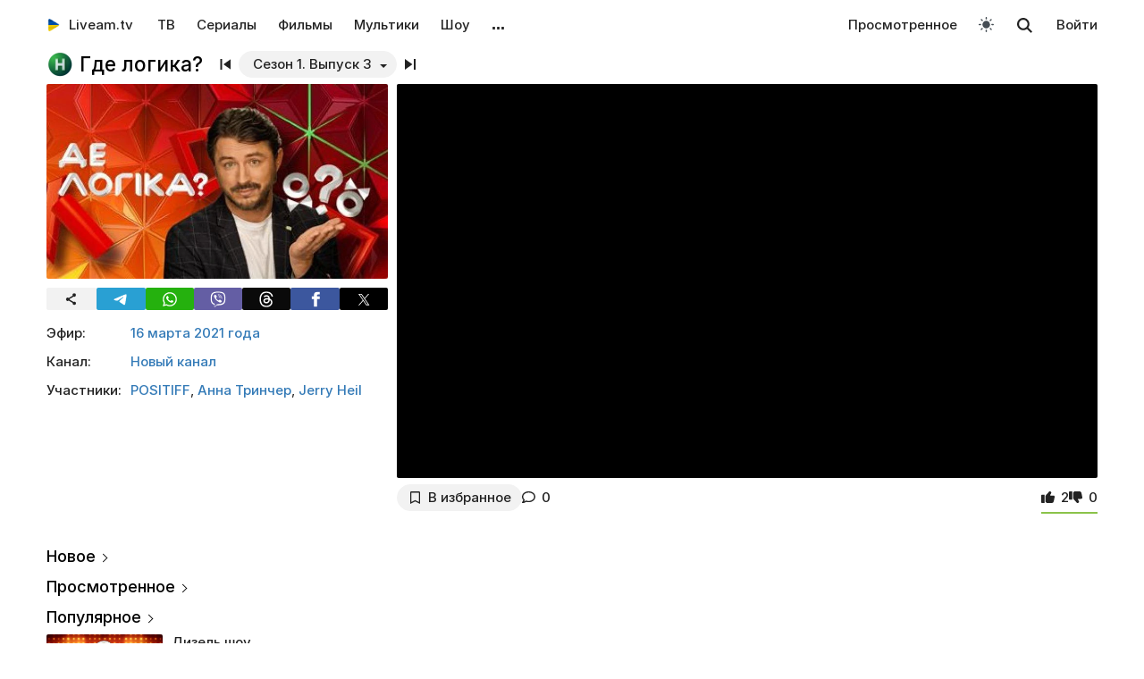

--- FILE ---
content_type: text/html; charset=UTF-8
request_url: https://liveam.tv/de-logika-16-03-2021.html
body_size: 12724
content:
<!DOCTYPE html>
<html lang="ru" data-theme="light"  prefix="og: //ogp.me/ns#">
	<head>
		<title>Где логика? – Сезон 1. Выпуск 3 – Jerry Heil, Тринчер vs Евтушенко, Завгородний от 16.03.2021 – смотреть онлайн – Новый канал | Liveam.tv</title>
		<meta name="Description" content="ᐉ Сезон 1. Выпуск 3 - Jerry Heil, Тринчер vs Евтушенко, Завгородний. Набирает обороты украинская версия популярного формата «Где логика?», выходящая в эфире украинского «Новый канал». Ведущим стал Сергей Притула, один из лучших ведущих развлекательных форматов"/>
		<meta property="og:type" content="video.tv_show" />
		<meta property="og:url" content="https://liveam.tv/de-logika-16-03-2021.html" />
		<meta property="og:image" content="https://liveam.tv//assets/images/2021/de-logika.jpeg" />
		<meta property="og:title" content='Где логика?' />
		<meta property="og:description" content="ᐉ Сезон 1. Выпуск 3 - Jerry Heil, Тринчер vs Евтушенко, Завгородний. Набирает обороты украинская версия популярного формата «Где логика?», выходящая в эфире украинского «Новый канал». Ведущим стал Сергей Притула, один из лучших ведущих развлекательных форматов"/>
		<meta property="og:pub_date" content="16 марта 2021 года"/>
		
		<base href="https://liveam.tv/">
		<meta charset="utf-8">
		<meta name="viewport" content="width=device-width, initial-scale=1.0">
		<meta property="og:site_name" content="Liveam.tv"/>
		<link rel="shortcut icon" href="/redicon.ico" type="image/x-icon" />
		<link rel="icon" href="/redicon.ico" type="image/x-icon" />
		<link rel="stylesheet" href="/bootstrap/css/lib.min.css?v=74.5" />
		<link rel="stylesheet" href="/bootstrap/css/main.css?v=74.5" />
		<link rel="preload" href="/bootstrap/fonts/Inter/iRegular.woff2" as="font" type="font/woff2" crossorigin="anonymous">
		<link rel="preload" href="/bootstrap/fonts/Inter/iMedium.woff2" as="font" type="font/woff2" crossorigin="anonymous">
		<link rel="preload" href="/img/_sprite.svg?v=2" as="image" type="image/svg+xml">
		<link rel="canonical" href="https://liveam.tv/de-logika-16-03-2021.html"/>
		
		<script async src="https://pagead2.googlesyndication.com/pagead/js/adsbygoogle.js?client=ca-pub-3191771361990512" crossorigin="anonymous"></script>
		<!-- Google Tag Manager 
		<script>
		 window.dataLayer = window.dataLayer || [];
   		Выпуск шоу	
		(function(w,d,s,l,i){w[l]=w[l]||[];w[l].push({'gtm.start':
		new Date().getTime(),event:'gtm.js'});var f=d.getElementsByTagName(s)[0],
		j=d.createElement(s),dl=l!='dataLayer'?'&l='+l:'';j.async=true;j.src=
		'https://www.googletagmanager.com/gtm.js?id='+i+dl;f.parentNode.insertBefore(j,f);
		})(window,document,'script','dataLayer','GTM-WNHLVJQS');</script>-->
		<!-- End Google Tag Manager -->
	</head>
	<body class="bodygray body2">
		<script src="/bootstrap/libs/swiper/swiper-bundle.js" crossorigin="anonymous" referrerpolicy="no-referrer"></script>
<script src="/js/lib/jquery-3.5.1.min.js" crossorigin="anonymous"></script>
		<div class="container" itemscope itemtype="https://schema.org/TVSeries">
			<div class="navbar navbar-default livbar">
	<div class="container-fluid">
		<div class="navbar-header">
			<button type="button" class="navbar-toggle collapsed" data-toggle="collapse" data-target="#bs-example-navbar-collapse-1" title="Меню">
				<span class="icon-bar"></span>
				<span class="icon-bar"></span>
				<span class="icon-bar"></span>
<svg xmlns="http://www.w3.org/2000/svg" version="1" viewBox="0 0 24 24" class="icon-close">
    <path d="M18.71 5.29a1 1 0 0 0-1.42 0L12 10.59 6.71 5.29a1 1 0 0 0-1.42 1.42L10.59 12l-5.3 5.3a1 1 0 0 0 1.42 1.42L12 13.41l5.29 5.3a1 1 0 0 0 1.42-1.42L13.41 12l5.3-5.29a1 1 0 0 0 0-1.42z" fill="currentColor"></path>
</svg>
			</button>
			<div class="logo" itemscope="" itemtype="https://schema.org/Organization">
				<a itemprop="url" href="/">
					<img src="/img/uaplaylogo.png" alt="Liveam.tv" itemprop="logo" style="width:30px; height:30px">
					<span itemprop="name">Liveam.tv</span>
				</a>
			</div>
			<a href="/search.html" class="hidden-lg hidden-md hidden-sm" style="float: right; margin: 18px 16px 0 16px;">
				<svg class="" width="18px" height="18px"><use xlink:href="/img/_sprite.svg#search"></use></svg>
			</a>
		</div>
		<div class="collapse navbar-collapse" id="bs-example-navbar-collapse-1">
			<ul class="nav navbar-nav">
				<li><a href="/tv.html">ТВ</a></li>
				<li><a href="/serials.html">Сериалы</a></li>
				<li><a href="/films.html">Фильмы</a></li>
				<li><a href="/kids.html">Мультики</a></li>
				<li><a href="/tv-show.html">Шоу</a></li>
				<!--
				<li class="hidden-xs">
					<a class="tgbtn" href="https://t.me/+FSmC-WnM7900NmJi" rel="nofollow" target="_blank" onclick="gtag('event', 'click', {'event_category': 'tg_btn'});"> 
						<svg class="play-icon play-3" height="16px" width="16px">
							<use xlink:href="/img/_sprite.svg?v=6#tg"></use>
						</svg>
						Мы в Telegram
					</a>
				</li>-->
				<li class="dropdown sub-menu">
					<a href="#" class="dropdown-toggle" data-toggle="dropdown" role="button" aria-expanded="false">…</a>
					<ul class="dropdown-menu" role="menu">
						<li><a href="/teleprogramma.html">Телепрограмма</a></li>
						<li class=""><a href="/collections.html">Подборки</a></li>
						<li class="hidden-xs"><a href="/radio.html">Радио</a></li>
						<li class="hidden-xs"><a href="/clips.html">Клипы</a></li>
						<li class="hidden-xs"><a href="/koncerty.html">Концерты</a></li>
						<li class="hidden-xs"><a href="/football-tv.html">Футбол</a></li>
						<li class="hidden-xs"><a href="/goroskopy.html">Гороскопы</a></li>
						<li class=""><a href="/news.html">Новости</a></li>
					</ul>
				</li>
			</ul>
			<ul class="nav navbar-nav navbar-right">
				<li><div class="menu_line"></div></li>
				<li class="hidden-lg hidden-md hidden-sm">
					<div class="theme-select-wrapper">
						<div>Тема:</div>
						 <div class="custom-select"> <div class="theme-fake-select cursor">светлая</div> <select class="theme-native-select"> <option value="light" selected>светлая</option> <option value="dark" >тёмная</option> </select> </div> 
					</div>
				</li>
				
				<li><div class="menu_line"></div></li>
				<li><a href="/watching.html">Просмотренное</a></li>
				
				<li class="hidden-xs"><button class="theme-toggle" id="theme-toggle" title="Toggles light & dark" aria-label="auto" aria-live="polite" data-theme="light">
	<svg class="sun-and-moon" aria-hidden="true" width="24" height="24" viewBox="0 0 24 24">
		<mask class="moon" id="moon-mask">
			<rect x="0" y="0" width="100%" height="100%" fill="white" />
			<circle cx="24" cy="10" r="6" fill="black" />
		</mask>
		<circle class="sun" cx="12" cy="12" r="6" mask="url(#moon-mask)" fill="currentColor" />
		<g class="sun-beams" stroke="currentColor">
			<line x1="12" y1="1" x2="12" y2="3" />
			<line x1="12" y1="21" x2="12" y2="23" />
			<line x1="4.22" y1="4.22" x2="5.64" y2="5.64" />
			<line x1="18.36" y1="18.36" x2="19.78" y2="19.78" />
			<line x1="1" y1="12" x2="3" y2="12" />
			<line x1="21" y1="12" x2="23" y2="12" />
			<line x1="4.22" y1="19.78" x2="5.64" y2="18.36" />
			<line x1="18.36" y1="5.64" x2="19.78" y2="4.22" />
		</g>
	</svg>
</button></li>
				<li class="hidden-xs">
					<div id="sb-search" class="sb-search">
						<form method="get" action="/search.html">
							<input class="sb-search-input" onkeyup="buttonUp();" placeholder="Поиск..." type="search" value="" name="search" id="search" autocomplete="off">
							<input class="sb-search-submit" type="submit"  value="">
							<span class="sb-icon-search">
								<svg id="searhcicon" class="" width="17px" height="17px">
									<use xlink:href="/img/_sprite.svg#search"></use>
								</svg>
							</span> 
						</form>
						
					</div>
					<div id="search-results8"></div>
				</li>
				<li><a class="btnlog" data-fancybox="" data-src="#callback-form" href="#">Войти</a></li>
			</ul>
		</div>
	</div>
</div>
<div class="clear"></div>

<script type='text/javascript'>
	$(function(){
		$("#showhidesearch").click(function(e){
			e.preventDefault();
			$(".searchform").toggle();
			$("#searhcicon").toggle();
			$("#hideicon").toggle();
			$(".search-field").focus();
			$(".search-field").toggleClass("borderform");
		});
	})  
</script>


			<meta itemprop="numberOfEpisodes" content="3"/><meta itemprop="episode" content="Jerry Heil, Тринчер vs Евтушенко, Завгородний"/><meta itemprop="numberOfSeasons" content="1"/>
			
			<div class="chan">
				<div class="topChannel "><div class="h1_block" style=""><div class="chLogo"><a href="/novy-channel.html"> <picture> <source srcset="/assets/cache/images/chnl/novy-2021-60x60-38d.png.webp" type="image/webp"> <img src="/assets/cache/images/chnl/novy-2021-60x60-38d.png" alt="Новый канал" width="30px" height="30px"/> </picture></a></div> <h1 itemprop="name"><span class="h1_name">Где логика? </span><span class="h1_prefix">. Сезон 1. Выпуск 3</span></h1></div><div class="shl"><div class="title_num top_title_num" id="title_date"><span class="datedrop eplistLoad btn_grey" idd="33981">Сезон 1. Выпуск 3</span><div class="prevnext"><a href="/gde-logika-09-03-2021-2.html" class="prevsvg"><svg height="12px" width="12px"><use xlink:href="/img/_sprite.svg#prev"></use></svg></a><a href="/de-logika-vypusk-16-03-2021.html" class="nextsvg"><svg height="12px" width="12px"><use xlink:href="/img/_sprite.svg#next"></use></svg></a><span class="listsvg hidden-mobi eplistLoad" idd="33981"><svg height="20px" width="20px"><use xlink:href="/img/_sprite.svg?v=7#f-list"></use></svg></span></div></div></div></div>
				<div class="botChannel">
					<div class="col-md-8 col-lg-8 sideBlock sideBlock_video floatRight">
						<div class="video_with_part">
							
							
							<div id="vplayer"><div class="embed"><iframe src="https://www.youtube.com/embed/MbdTdq3nM9E?modestbranding=1" frameborder="0" allow="encrypted-media" allowfullscreen></iframe></div><div class="clear"></div></div><div class="clear"></div>
						</div>
						
						<div class="clear"></div><div class="action-buttons"><div class="subcom"><div  class="btnlog subbtn sub_elem btn_grey hidden-xs" data-fancybox="" data-src="#callback-form" cid="33577" title="В избранное" alttitle="Добавлен"><svg class="heart-icon" height="14px" whith="14px"><use xlink:href="/img/_sprite.svg#f-heart"></use></svg><label>В избранное</label></div><button class="share-btn btn_grey hidden-lg hidden-md hidden-sm" id="shareButton" onclick="gtag('event', 'shared_mobile');">
  <svg width="15" height="15" viewBox="0 0 24 24"><path fill="currentColor" d="M18 16.08c-.76 0-1.44.3-1.96.77L8.91 12.7a3.2 3.2 0 0 0 0-1.42l7.05-4.11A2.99 2.99 0 1 0 14 5a3.1 3.1 0 0 0 .04.48L7 9.64a3 3 0 1 0 0 4.72l7.05 4.13c-.02.15-.05.3-.05.46a3 3 0 1 0 3-2.87z"/></svg>
  <span>Поділитися</span>
</button>
<style>
.share-btn {
  display: inline-flex;
  align-items: center;
  padding: 0 15px 0 10px;
  gap: 6px;
}
</style>
<script>
const shareButton = document.getElementById('shareButton');

const shareData = {
  title: document.querySelector('h1') ? document.querySelector('h1').textContent : document.title,
  url: location.href,
};


shareButton.addEventListener("click", async () => {
  if (navigator.share) {
    try {
      await navigator.share(shareData);
    } catch (err) {
      if (err.name !== 'AbortError') { 
      }
    }
  } 
});
</script><a href="de-logika-16-03-2021.html#page-comments" class="commentsCount"><svg class="like-icon" width="1rem" height="1rem"><use xlink:href="/img/_sprite.svg#f-comment"></use></svg><span>0</span></a></div> <span itemprop="aggregateRating" itemscope="" itemtype="https://schema.org/AggregateRating" style="display:none"> <meta itemprop="itemReviewed" content="Где логика? 1"/> <meta content="10" itemprop="bestRating"/> <meta content="0" itemprop="worstRating"/> <meta itemprop="ratingValue" content="7,9"/> <meta itemprop="ratingCount" content="2"/> </span>
<div class="likedislike" data-id="33981">
	<a href="#" class="like">
		<svg class="like-icon" width="1rem" height="1rem"><use xlink:href="/img/_sprite.svg#f-like"></use></svg><span>2</span>
	</a> 
	<a href="#" class="dislike">
		<svg class="like-icon" width="1rem" height="1rem"><use xlink:href="/img/_sprite.svg#f-dislike"></use></svg><span>0</span>
	</a>
	<div class="likedislikebar">
		<div style="width:100%;" class="likedislikebarcolor"></div>
	</div>
</div></div>
						<div class="ads_block ads_horison mob-20 hidden-big"  style="height:280px; max-height:280px; overflow:hidden; margin-top: 10px">
	<center>
		<script async src="https://pagead2.googlesyndication.com/pagead/js/adsbygoogle.js?client=ca-pub-3191771361990512"
     crossorigin="anonymous"></script>
		<!-- Mob 1 -->
		<ins class="adsbygoogle"
			 style="display:block"
			 data-ad-client="ca-pub-3191771361990512"
			 data-ad-slot="1643853805"
			 data-ad-format="rectangle"
			 ></ins>
		<script>
			 (adsbygoogle = window.adsbygoogle || []).push({});
		</script>
	</center>
</div>

					</div>
					<div class="col-md-4 col-lg-4 sideBlock floatLeft leftSideBlock">
						<div class="sideBlock sideBlock_img mob-20 hidden-xs">
	<div class="opt-cover-block vyp" itemscope itemprop="image" itemtype="http://schema.org/ImageObject" id="main-image">
		<picture>
			<source srcset="/assets/images/webp/2021/de-logika.webp" type="image/webp">
			<img itemprop="url contentUrl" src="/assets/images/2021/de-logika.jpeg"  alt="Где логика?" class="opt-img"/>
		</picture>
	</div>
	<script>
const shareUrl = encodeURIComponent(window.location.href);

function shareCopy(){
	navigator.clipboard.writeText(window.location.href);
}
	
function shareTelegram(){
	window.open(`https://t.me/share/url?url=${shareUrl}`, "_blank", "width=600,height=600");
}

function shareThreads(){
	window.open(`https://www.threads.net/intent/post?text=${shareUrl}`, "_blank", "width=600,height=600");
}

function shareFacebook(){
	window.open(`https://www.facebook.com/sharer/sharer.php?u=${shareUrl}`, "_blank", "width=600,height=600");
}

function shareX(){
	window.open(`https://x.com/intent/post?url=${shareUrl}`, "_blank", "width=600,height=600");
}

function shareWhatsApp(){
	window.open(`whatsapp://send?text=${shareUrl}`);
}

function shareViber(){
	window.open(`viber://forward?text=${shareUrl}`);
}

function trackShare(type){
	gtag('event','share',{
		event_category:'click',
		event_label:type
	});
}
</script>
<ul class="impulse__enter-list">
	<li class="share_icon btn_grey" onclick="trackShare('copy'); shareCopy()" style="height:auto">
		<svg width="15" height="15" viewBox="0 0 24 24" style="position: absolute; left: 50%; top: 50%; transform: translate(-50%, -50%);}"><path fill="currentColor" d="M18 16.08c-.76 0-1.44.3-1.96.77L8.91 12.7a3.2 3.2 0 0 0 0-1.42l7.05-4.11A2.99 2.99 0 1 0 14 5a3.1 3.1 0 0 0 .04.48L7 9.64a3 3 0 1 0 0 4.72l7.05 4.13c-.02.15-.05.3-.05.46a3 3 0 1 0 3-2.87z"></path></svg>
	</li>
	<li class="share_icon social-media-tel" onclick="trackShare('telegram'); shareTelegram()"></li>
	<li class="share_icon social-media-wtsp" onclick="trackShare('whatsapp'); shareWhatsApp()"></li>
	<li class="share_icon social-media-viber" onclick="trackShare('viber'); shareViber()"></li>
	<li class="share_icon social-media-th" onclick="trackShare('threads'); shareThreads()"></li>
	<li class="share_icon social-media-fb" onclick="trackShare('facebook'); shareFacebook()"></li>
	<li class="share_icon social-media-xcom" onclick="trackShare('x'); shareX()"></li>
</ul>

</div>
						<table class="table-film sideBlock sideBlock_info"><tr><td class="table-film-label">Эфир:</td><td class="table-film-conten  eplistLoad like-link" idd="33981">16 марта 2021 года</td></tr><tr><td class="table-film-label">Канал:</td><td class="table-film-content"><a href=/novy-channel.html>Новый канал</a></td></tr><tr><td class="table-film-label">Участники:</td><td class="table-film-content"><a href="/positiff.html">POSITIFF</a>, <a href="/anna-trincher.html">Анна Тринчер</a>, <a href="/yana-shemaeva.html">Jerry Heil</a></td></tr></table><meta itemprop="datePublished" content="2021-03-16"><div class="tv-right-block ads_block ads_r1">
	<center>
		<script async src="https://pagead2.googlesyndication.com/pagead/js/adsbygoogle.js" async></script>
		<!-- Right 1 [adaptive] -->
		<ins class="adsbygoogle"
			 style="display:block;"
			 data-ad-client="ca-pub-3191771361990512"
			 data-ad-slot="7248562978"
			 data-ad-format="horizontal"
			 data-full-width-responsive="true"></ins>
		<script>
			(adsbygoogle = window.adsbygoogle || []).push({});
		</script>
	</center>
</div>
					</div>
					<div class="col-md-8 col-lg-8 sideBlock floatRight sideBlock_content">
						<div class="ads_block ads_horison mob-20">
	<center style="min-height:280px; margin-top: 3px">
		<script async src="https://pagead2.googlesyndication.com/pagead/js/adsbygoogle.js"></script>
		<!-- Mid 2 [adaptive] -->
		<ins class="adsbygoogle"
			 style="display:block"
			 data-ad-client="ca-pub-3191771361990512"
			 data-ad-slot="1413852177"
			 data-ad-format="rectangle"
			 ></ins>
		<script>
			(adsbygoogle = window.adsbygoogle || []).push({});
		</script>
	</center>
</div>

						<article class="text_block mob-20" id="text_block">
							<div class="top">
								<h2>
									Jerry Heil, Тринчер vs Евтушенко, Завгородний
								</h2>
							</div>
							<div class="cont noselect">
								<p>Набирает обороты украинская версия популярного формата «Где логика?», выходящая в эфире украинского «Новый канал». Ведущим стал Сергей Притула, один из лучших ведущих развлекательных форматов. В третьем выпуске герои вновь поделились по гендерному признаку. Женскую половину сегодня представят певица Jerry Heil и актриса Анна Тринчер, а мужскую — популярный Youtube-блогер Дима Евтушенко и певец Алексей Завгородний.</p>
								<div class="content_add">
									
								</div>
							</div>
							<div class="clear"></div><div class="clear"></div>
							<div class="clear"></div><span class="dl_crumbBox" itemscope itemtype="https://schema.org/BreadcrumbList"><span itemprop="itemListElement" itemscope itemtype="https://schema.org/ListItem"><a itemprop="item" href="https://liveam.tv/" title="Liveam.tv"><span itemprop="name">Liveam.tv</span></a> <meta itemprop="position" content="1"></span><svg height="8px" width="8px"><use xlink:href="/img/_sprite.svg#f-double-right"></use></svg><span itemprop="itemListElement" itemscope itemtype="https://schema.org/ListItem"><a itemprop="item" href="https://liveam.tv/tv-show.html" title="Телешоу"><span itemprop="name">Телешоу</span></a> <meta itemprop="position" content="2"></span><svg height="8px" width="8px"><use xlink:href="/img/_sprite.svg#f-double-right"></use></svg><span itemprop="itemListElement" itemscope itemtype="https://schema.org/ListItem"><a href="https://liveam.tv/de-logika.html" title="Где логика?" itemprop="item"><span itemprop="name">Где логика?</span></a> <meta itemprop="position" content="3"></span></span><div class="clear"></div> 
						</article>
						<div class="content_add">
							<div class="content_add_block clear bot6 no_ads"><div class="table-film-label bot_paragraph">Также смотрите:</div><table class="popular-cell" onclick="gtag('event', 'feed_click', {'event_category': 'popular'});">
	<tr class="b">
		<td class="popular-img" >
			<a href="/jerry-heil-vilna-kasa.html">
				<div class="mid-show-img">
					<picture>
						<source srcset="/assets/cache/images/2019/jerry-heil-vilna-kasa-240x-82e.jpg.webp" type="image/webp">
						<img data-src="/assets/cache/images/2019/jerry-heil-vilna-kasa-240x-82e.jpg" src="/img/ddd.jpg" class="lazyload" loading="lazy" alt="Jerry Heil — «Вільна каса»"/>
					</picture>
					<div class="mid-back"></div>
					<i class="g-icon g-icon-play"></i>
				</div>
			</a>
		</td>
		<td class="popular-event-full">
			<a href="/jerry-heil-vilna-kasa.html" class="like-text">
				<div class="bottom-show-name">Jerry Heil — «Вільна каса»</div>
			</a>
			<a href="/jerry-heil-vilna-kasa.html" class="like-text">
				<div class="bottom-show-date">6 лет назад</div>
				<div class="bottom-show-descr">Клип</div>
			</a>
		</td>
	</tr>
</table>
<div class="clear"></div><table class="popular-cell" onclick="gtag('event', 'feed_click', {'event_category': 'popular'});">
	<tr class="b">
		<td class="popular-img" >
			<a href="/shkola.html">
				<div class="mid-show-img">
					<picture>
						<source srcset="/assets/cache/images/2023/shkola-240x-225.jpg.webp" type="image/webp">
						<img data-src="/assets/cache/images/2023/shkola-240x-225.jpg" src="/img/ddd.jpg" class="lazyload" loading="lazy" alt="Школа"/>
					</picture>
					<div class="mid-back"></div>
					<i class="g-icon g-icon-play"></i>
				</div>
			</a>
		</td>
		<td class="popular-event-full">
			<a href="/shkola.html" class="like-text">
				<div class="bottom-show-name">Школа</div>
			</a>
			<a href="/shkola.html" class="like-text">
				<div class="bottom-show-date">8 лет назад</div>
				<div class="bottom-show-descr">2018, Мелодрамы, Семейные</div>
			</a>
		</td>
	</tr>
</table>
<div class="clear"></div></div>
						</div>
						
<div class="comments" style="" id="page-comments">
<div class="commBody">
		<div id="comments">
    <div class="top">
                    <div class="comments-count-wrap"><span class="comments-count-label">Комментарии</span></div>
            </div>
    <div class="clear"></div>
    </div>
<div class="clear"></div>
		<div class="comments-form-wrap">
			

<form method="post">
    <input type="hidden" name="formid" value="comments-form">

    <div class="form-group">
        <textarea class="form-control" id="comment" placeholder="Написать комментарий…" rows="3" name="comment"></textarea>
        
    </div>
        <div class="guestfotm">
        <div class="row">
            <div class="col-md-6">
                <div class="form-group">
                    <input type="text" class="form-control" name="name" value="" placeholder="Ваше имя" maxlength="40">
                    
                </div>
            </div>
            <div class="col-md-6">
                <div class="form-group">
                    <div class="text-right">
                        <button class="btn btn-warning btn-lg" type="submit">Отправить</button>
                        <div class="bottom-show-descr" style="float:right;line-height:36px;margin-top:10px; padding-right:10px;font-family: robotoregular; display:none"><a href="#" class="btnlog" data-fancybox="" data-src="#callback-form">Войти</a> или</div>
                        <button class="btn comment-reply-cancel btn-info btn-lg bottom-show-descr" style=" padding-right:10px">Отменить</button>
                        <div class="clear"></div>
                    </div>
                </div>
            </div>
        </div>
    </div>
    
    </form>

			<div class="clear"></div>
		</div>
		<div class="clear"></div>
	</div>
</div>
						
						
					</div>
					<div class="col-md-4 col-lg-4 sideBlock floatLeft leftSideBlock">
						<aside class="sideBlock sideBlock_feed">

 <div class="tv-right-block top5popular" id="top5popular"> <div class="top"> 
<!--<img class="r_icon" src="https://cdn0.iconfinder.com/data/icons/glyphpack/61/unordered-list-128.png" alt="Trends"/> whith-icon-->
 <a href="/feed.html" class="swiper_more_title ">Новое</a> </div> <div class="top" style="padding-top: 0;"> 
<!--<img class="r_icon" src="https://cdn1.iconfinder.com/data/icons/material-core/21/history-512.png" alt="Trends"/>-->
 <a href="/watching.html" class="swiper_more_title">Просмотренное</a> </div> <div class="top" style="padding-top: 0;"> 
<!--<img class="r_icon" src="/img/fire.svg" alt="Trends"/>-->
 <a href="/popular.html" class=" swiper_more_title">Популярное</a> </div> <div class="r_inside no_ads"><table class="popular-cell" onclick="gtag('event', 'feed_click', {'event_category': 'popular'});">
	<tr class="b">
		<td class="popular-img" >
			<a href="/dyzel-shou-31-12-2025.html">
				<div class="mid-show-img">
					<picture>
						<source srcset="/assets/cache/images/2017/Dizel-240x-fce.jpg" type="image/webp">
						<img data-src="/assets/cache/images/2017/Dizel-240x-fce.jpg" src="/img/ddd.jpg" class="lazyload" loading="lazy" alt="Дизель шоу"/>
					</picture>
					<div class="mid-back"></div>
					<i class="g-icon g-icon-play"></i>
				</div>
			</a>
		</td>
		<td class="popular-event-full">
			<a href="/dizel-show.html" class="like-text">
				<div class="bottom-show-name">Дизель шоу</div>
			</a>
			<a href="/dyzel-shou-31-12-2025.html" class="like-text">
				<div class="bottom-show-date">3 недели назад</div>
				<div class="bottom-show-descr">Новогодний выпуск</div>
			</a>
		</td>
	</tr>
</table>
<div class="clear"></div><table class="popular-cell" onclick="gtag('event', 'feed_click', {'event_category': 'popular'});">
	<tr class="b">
		<td class="popular-img" >
			<a href="/maska-31-12-2021.html">
				<div class="mid-show-img">
					<picture>
						<source srcset="/assets/cache/images/2021/maska-2021-ua-240x-d23.jpg" type="image/webp">
						<img data-src="/assets/cache/images/2021/maska-2021-ua-240x-d23.jpg" src="/img/ddd.jpg" class="lazyload" loading="lazy" alt="Маска"/>
					</picture>
					<div class="mid-back"></div>
					<i class="g-icon g-icon-play"></i>
				</div>
			</a>
		</td>
		<td class="popular-event-full">
			<a href="/maska-ua.html" class="like-text">
				<div class="bottom-show-name">Маска 2</div>
			</a>
			<a href="/maska-31-12-2021.html" class="like-text">
				<div class="bottom-show-date">4 года назад</div>
				<div class="bottom-show-descr">Выпуск 11 - Новогодний выпуск</div>
			</a>
		</td>
	</tr>
</table>
<div class="clear"></div><table class="popular-cell" onclick="gtag('event', 'feed_click', {'event_category': 'popular'});">
	<tr class="b">
		<td class="popular-img" >
			<a href="/para-na-million-28-11-2022.html">
				<div class="mid-show-img">
					<picture>
						<source srcset="/assets/cache/images/2022/para-na-million-2022-240x-170.jpg" type="image/webp">
						<img data-src="/assets/cache/images/2022/para-na-million-2022-240x-170.jpg" src="/img/ddd.jpg" class="lazyload" loading="lazy" alt="Пара на миллион"/>
					</picture>
					<div class="mid-back"></div>
					<i class="g-icon g-icon-play"></i>
				</div>
			</a>
		</td>
		<td class="popular-event-full">
			<a href="/para-na-million.html" class="like-text">
				<div class="bottom-show-name">Пара на миллион</div>
			</a>
			<a href="/para-na-million-28-11-2022.html" class="like-text">
				<div class="bottom-show-date">3 года назад</div>
				<div class="bottom-show-descr">Выпуск 13 - Фінал</div>
			</a>
		</td>
	</tr>
</table>
<div class="clear"></div><table class="popular-cell" onclick="gtag('event', 'feed_click', {'event_category': 'popular'});">
	<tr class="b">
		<td class="popular-img" >
			<a href="/golos-deti-07-07-2019.html">
				<div class="mid-show-img">
					<picture>
						<source srcset="/assets/cache/images/img/golosdity-240x-636.jpg" type="image/webp">
						<img data-src="/assets/cache/images/img/golosdity-240x-636.jpg" src="/img/ddd.jpg" class="lazyload" loading="lazy" alt="Голос. Дети"/>
					</picture>
					<div class="mid-back"></div>
					<i class="g-icon g-icon-play"></i>
				</div>
			</a>
		</td>
		<td class="popular-event-full">
			<a href="/golos-deti.html" class="like-text">
				<div class="bottom-show-name">Голос. Дети 5</div>
			</a>
			<a href="/golos-deti-07-07-2019.html" class="like-text">
				<div class="bottom-show-date">6 лет назад</div>
				<div class="bottom-show-descr">Выпуск 7</div>
			</a>
		</td>
	</tr>
</table>
<div class="clear"></div><table class="popular-cell" onclick="gtag('event', 'feed_click', {'event_category': 'popular'});">
	<tr class="b">
		<td class="popular-img" >
			<a href="/misto-i-selo-26-06-2025.html">
				<div class="mid-show-img">
					<picture>
						<source srcset="/assets/cache/images/2025/misto-i-selo-novii-240x-c4b.jpg" type="image/webp">
						<img data-src="/assets/cache/images/2025/misto-i-selo-novii-240x-c4b.jpg" src="/img/ddd.jpg" class="lazyload" loading="lazy" alt="Город и село"/>
					</picture>
					<div class="mid-back"></div>
					<i class="g-icon g-icon-play"></i>
				</div>
			</a>
		</td>
		<td class="popular-event-full">
			<a href="/misto-i-selo.html" class="like-text">
				<div class="bottom-show-name">Город и село</div>
			</a>
			<a href="/misto-i-selo-26-06-2025.html" class="like-text">
				<div class="bottom-show-date">7 месяцев назад</div>
				<div class="bottom-show-descr">Выпуск 16 - Музыкальная группа родом из села против Городских блогеров</div>
			</a>
		</td>
	</tr>
</table>
<div class="clear"></div><table class="popular-cell" onclick="gtag('event', 'feed_click', {'event_category': 'popular'});">
	<tr class="b">
		<td class="popular-img" >
			<a href="/vinvonashou-02-02-2024.html">
				<div class="mid-show-img">
					<picture>
						<source srcset="/assets/cache/images/2023/vin-vona-shou-240x-33e.jpg" type="image/webp">
						<img data-src="/assets/cache/images/2023/vin-vona-shou-240x-33e.jpg" src="/img/ddd.jpg" class="lazyload" loading="lazy" alt="Він Вона Шоу"/>
					</picture>
					<div class="mid-back"></div>
					<i class="g-icon g-icon-play"></i>
				</div>
			</a>
		</td>
		<td class="popular-event-full">
			<a href="/vin-vona-show.html" class="like-text">
				<div class="bottom-show-name">Він Вона Шоу</div>
			</a>
			<a href="/vinvonashou-02-02-2024.html" class="like-text">
				<div class="bottom-show-date">1 год назад</div>
				<div class="bottom-show-descr">Карьера или семья?</div>
			</a>
		</td>
	</tr>
</table>
<div class="clear"></div><table class="popular-cell" onclick="gtag('event', 'feed_click', {'event_category': 'popular'});">
	<tr class="b">
		<td class="popular-img" >
			<a href="/revizor-vypusk-14-05-2020.html">
				<div class="mid-show-img">
					<picture>
						<source srcset="/assets/cache/images/2020/revizor-%D0%BA%D0%B0%D1%80%D0%B0%D0%BD%D1%82%D0%B8%D0%BD-240x-e3b.jpg" type="image/webp">
						<img data-src="/assets/cache/images/2020/revizor-%D0%BA%D0%B0%D1%80%D0%B0%D0%BD%D1%82%D0%B8%D0%BD-240x-e3b.jpg" src="/img/ddd.jpg" class="lazyload" loading="lazy" alt="Ревизор. Карантин"/>
					</picture>
					<div class="mid-back"></div>
					<i class="g-icon g-icon-play"></i>
				</div>
			</a>
		</td>
		<td class="popular-event-full">
			<a href="/revizor-karantin.html" class="like-text">
				<div class="bottom-show-name">Ревизор. Карантин</div>
			</a>
			<a href="/revizor-vypusk-14-05-2020.html" class="like-text">
				<div class="bottom-show-date">5 лет назад</div>
				<div class="bottom-show-descr">Выпуск 6 - Киев</div>
			</a>
		</td>
	</tr>
</table>
<div class="clear"></div><table class="popular-cell" onclick="gtag('event', 'feed_click', {'event_category': 'popular'});">
	<tr class="b">
		<td class="popular-img" >
			<a href="/ze-intervyuer.html">
				<div class="mid-show-img">
					<picture>
						<source srcset="/assets/cache/images/2019/ze-intervyuer-240x-776.jpg" type="image/webp">
						<img data-src="/assets/cache/images/2019/ze-intervyuer-240x-776.jpg" src="/img/ddd.jpg" class="lazyload" loading="lazy" alt="Зе Интервьюер"/>
					</picture>
					<div class="mid-back"></div>
					<i class="g-icon g-icon-play"></i>
				</div>
			</a>
		</td>
		<td class="popular-event-full">
			<a href="/ze-intervyuer.html" class="like-text">
				<div class="bottom-show-name">Зе Интервьюер</div>
			</a>
			<a href="/ze-intervyuer.html" class="like-text">
				<div class="bottom-show-date">3 недели назад</div>
				<div class="bottom-show-descr">Вова Шумко: «Я побив людину за сестру!» Образа на батьків та підробітки в рф. Коли я був маленький</div>
			</a>
		</td>
	</tr>
</table>
<div class="clear"></div><table class="popular-cell" onclick="gtag('event', 'feed_click', {'event_category': 'popular'});">
	<tr class="b">
		<td class="popular-img" >
			<a href="/amerikanskij-check-in.html">
				<div class="mid-show-img">
					<picture>
						<source srcset="/assets/cache/images/amerik-chekin-240x-8f8.jpg" type="image/webp">
						<img data-src="/assets/cache/images/amerik-chekin-240x-8f8.jpg" src="/img/ddd.jpg" class="lazyload" loading="lazy" alt="Американский check-in"/>
					</picture>
					<div class="mid-back"></div>
					<i class="g-icon g-icon-play"></i>
				</div>
			</a>
		</td>
		<td class="popular-event-full">
			<a href="/amerikanskij-check-in.html" class="like-text">
				<div class="bottom-show-name">Американский check-in</div>
			</a>
			<a href="/amerikanskij-check-in.html" class="like-text">
				<div class="bottom-show-date">8 лет назад</div>
				<div class="bottom-show-descr">Выпуск 20 - Нью-Йорк</div>
			</a>
		</td>
	</tr>
</table>
<div class="clear"></div><table class="popular-cell" onclick="gtag('event', 'feed_click', {'event_category': 'popular'});">
	<tr class="b">
		<td class="popular-img" >
			<a href="/utro-v-bolshom-gorode.html">
				<div class="mid-show-img">
					<picture>
						<source srcset="/assets/cache/images/2023/ranok-u-velikomu-misti-240x-e53.jpg" type="image/webp">
						<img data-src="/assets/cache/images/2023/ranok-u-velikomu-misti-240x-e53.jpg" src="/img/ddd.jpg" class="lazyload" loading="lazy" alt="Утро в Большом Городе"/>
					</picture>
					<div class="mid-back"></div>
					<i class="g-icon g-icon-play"></i>
				</div>
			</a>
		</td>
		<td class="popular-event-full">
			<a href="/utro-v-bolshom-gorode.html" class="like-text">
				<div class="bottom-show-name">Утро в Большом Городе</div>
			</a>
			<a href="/utro-v-bolshom-gorode.html" class="like-text">
				<div class="bottom-show-date">3 дня назад</div>
				<div class="bottom-show-descr"></div>
			</a>
		</td>
	</tr>
</table>
<div class="clear"></div></div> </div>
</aside>
					</div>
					<div class="left_aside col-md-8 col-lg-8 col-sm-12 rec_aside sideBlock floatRight sideBlock_recommend recommendBlock"><div  class="no_ads">
	<div class="clear"></div>
	<div class="chnl-title">
		<span>Также смотрите</span>
		<div class="swiper-show-navbox">
			<div class="swiper-button-next-102 swiper-button-black swiper-button-show-next"></div>
			<div class="swiper-button-prev-102 swiper-button-black swiper-button-show-prev swiper-button-disabled"></div>
		</div>
	</div>
	<div class="clear"></div>
	<div class="swiper_wrap mob-20">
		<div class="swiper swiper-cards swiper-cards-102">
			<div class="swiper-wrapper"><div class="swiper-card swiper-slide card" dataid="729" onclick="gtag('event', 'rec', {'event_category': 'rec1'});">
	<a href="/hto-zverhu.html">
		<div class="col-show-img opt-cover-block">
			<picture>
				<source srcset="/assets/cache/images/2025/hz-2025-350x200-c54.jpg.webp" type="image/webp">
				<img src="/assets/cache/images/2025/hz-2025-350x200-c54.jpg" class="card-image opt-img"  alt="Кто сверху?" loading="lazy"/>
			</picture>
			<div class="mid-back"></div>
		</div>
	</a>
	<div class="clear"></div>
	<div class="clear"></div>
	<div class="card-details ">
		<div class="card-name-line">
			<div class="mid-show-name">
				<a href="/hto-zverhu.html">Кто сверху?</a>
			</div>
			
		</div>
		<div class="clear"></div>
		<div class="shoto bottom-show-descr"><a href="/hto-zverhu.html"><svg class="play-icon play-3" height="10px" width="10px"><use xlink:href="/img/_sprite.svg#f-play-3"></use></svg><span>Выпуск за 25.12.2025</span></a></div>
	</div>
	
</div>
<div class="swiper-card swiper-slide card" dataid="42826" onclick="gtag('event', 'rec', {'event_category': 'rec1'});">
	<a href="/hto-znae.html">
		<div class="col-show-img opt-cover-block">
			<picture>
				<source srcset="/assets/cache/images/2024/hto-zna-350x200-cef.jpg.webp" type="image/webp">
				<img src="/assets/cache/images/2024/hto-zna-350x200-cef.jpg" class="card-image opt-img"  alt="Кто знает?" loading="lazy"/>
			</picture>
			<div class="mid-back"></div>
		</div>
	</a>
	<div class="clear"></div>
	<div class="clear"></div>
	<div class="card-details ">
		<div class="card-name-line">
			<div class="mid-show-name">
				<a href="/hto-znae.html">Кто знает?</a>
			</div>
			
		</div>
		<div class="clear"></div>
		<div class="shoto bottom-show-descr"><a href="/hto-znae.html"><svg class="play-icon play-3" height="10px" width="10px"><use xlink:href="/img/_sprite.svg#f-play-3"></use></svg><span>Выпуск за 24.12.2025</span></a></div>
	</div>
	
</div>
<div class="swiper-card swiper-slide card" dataid="5244" onclick="gtag('event', 'rec', {'event_category': 'rec1'});">
	<a href="/ya-lyublyu-ukrainu.html">
		<div class="col-show-img opt-cover-block">
			<picture>
				<source srcset="/assets/cache/images/2025/ya-lyublyu-ukrainu-350x200-50c.jpg.webp" type="image/webp">
				<img src="/assets/cache/images/2025/ya-lyublyu-ukrainu-350x200-50c.jpg" class="card-image opt-img"  alt="Я люблю Украину" loading="lazy"/>
			</picture>
			<div class="mid-back"></div>
		</div>
	</a>
	<div class="clear"></div>
	<div class="clear"></div>
	<div class="card-details ">
		<div class="card-name-line">
			<div class="mid-show-name">
				<a href="/ya-lyublyu-ukrainu.html">Я люблю Украину</a>
			</div>
			
		</div>
		<div class="clear"></div>
		<div class="shoto bottom-show-descr"> <a href="/ya-lyublyu-ukrainu-6-vypusk-8.html"><svg class="play-icon play-3" height="10px" width="10px"><use xlink:href="/img/_sprite.svg#f-play-3"></use></svg><span>Выпуск 8 за 21.12.2025</span></a></div>
	</div>
	
</div>
<div class="swiper-card swiper-slide card" dataid="42247" onclick="gtag('event', 'rec', {'event_category': 'rec1'});">
	<a href="/viktorina.html">
		<div class="col-show-img opt-cover-block">
			<picture>
				<source srcset="/assets/cache/images/2025/viktorina-vkv-350x200-38f.jpg.webp" type="image/webp">
				<img src="/assets/cache/images/2025/viktorina-vkv-350x200-38f.jpg" class="card-image opt-img"  alt="Викторина" loading="lazy"/>
			</picture>
			<div class="mid-back"></div>
		</div>
	</a>
	<div class="clear"></div>
	<div class="clear"></div>
	<div class="card-details ">
		<div class="card-name-line">
			<div class="mid-show-name">
				<a href="/viktorina.html">Викторина</a>
			</div>
			
		</div>
		<div class="clear"></div>
		<div class="shoto bottom-show-descr"> <a href="/viktoryna-10-01-2026.html"><svg class="play-icon play-3" height="10px" width="10px"><use xlink:href="/img/_sprite.svg#f-play-3"></use></svg><span>Шумко, Кондратенко, Машлятина за 10.01.2026</span></a></div>
	</div>
	
</div>
<div class="swiper-card swiper-slide card" dataid="26213" onclick="gtag('event', 'rec', {'event_category': 'rec1'});">
	<a href="/deti-protiv-zvezd.html">
		<div class="col-show-img opt-cover-block">
			<picture>
				<source srcset="/assets/cache/images/2019/deti-protiv-zvezd-novi-350x200-ce8.jpg.webp" type="image/webp">
				<img src="/assets/cache/images/2019/deti-protiv-zvezd-novi-350x200-ce8.jpg" class="card-image opt-img"  alt="Дети против звезд" loading="lazy"/>
			</picture>
			<div class="mid-back"></div>
		</div>
	</a>
	<div class="clear"></div>
	<div class="clear"></div>
	<div class="card-details ">
		<div class="card-name-line">
			<div class="mid-show-name">
				<a href="/deti-protiv-zvezd.html">Дети против звезд</a>
			</div>
			
		</div>
		<div class="clear"></div>
		<div class="shoto bottom-show-descr"> <a href="/deti-protiv-zvezd-29-12-2021.html"><svg class="play-icon play-3" height="10px" width="10px"><use xlink:href="/img/_sprite.svg#f-play-3"></use></svg><span>Выпуск 14 - Хныченкова, Михиенко, Лопес за 29.12.2021</span></a></div>
	</div>
	
</div>
<div class="swiper-card swiper-slide card" dataid="41685" onclick="gtag('event', 'rec', {'event_category': 'rec1'});">
	<a href="/epitannya.html">
		<div class="col-show-img opt-cover-block">
			<picture>
				<source srcset="/assets/cache/images/2023/epitannya-350x200-b0b.jpg.webp" type="image/webp">
				<img src="/assets/cache/images/2023/epitannya-350x200-b0b.jpg" class="card-image opt-img"  alt="єПитання" loading="lazy"/>
			</picture>
			<div class="mid-back"></div>
		</div>
	</a>
	<div class="clear"></div>
	<div class="clear"></div>
	<div class="card-details ">
		<div class="card-name-line">
			<div class="mid-show-name">
				<a href="/epitannya.html">єПитання</a>
			</div>
			
		</div>
		<div class="clear"></div>
		<div class="shoto bottom-show-descr"> <a href="/iepytannia-01-07-2025-2.html"><svg class="play-icon play-3" height="10px" width="10px"><use xlink:href="/img/_sprite.svg#f-play-3"></use></svg><span>Выпуск 16 - Поле vs МастерШеф за 01.07.2025</span></a></div>
	</div>
	
</div>
<div class="swiper-card swiper-slide card" dataid="727" onclick="gtag('event', 'rec', {'event_category': 'rec1'});">
	<a href="/superintuiciya.html">
		<div class="col-show-img opt-cover-block">
			<picture>
				<source srcset="/assets/cache/images/superintuicia_700-400-350x200-28f.jpg.webp" type="image/webp">
				<img src="/assets/cache/images/superintuicia_700-400-350x200-28f.jpg" class="card-image opt-img"  alt="СуперИнтуиция" loading="lazy"/>
			</picture>
			<div class="mid-back"></div>
		</div>
	</a>
	<div class="clear"></div>
	<div class="clear"></div>
	<div class="card-details ">
		<div class="card-name-line">
			<div class="mid-show-name">
				<a href="/superintuiciya.html">СуперИнтуиция</a>
			</div>
			
		</div>
		<div class="clear"></div>
		<div class="shoto bottom-show-descr"> <a href="/superintuiciya-13-05-2020.html"><svg class="play-icon play-3" height="10px" width="10px"><use xlink:href="/img/_sprite.svg#f-play-3"></use></svg><span>Выпуск 12 - TAYANNA vs Дмитрий Каднай за 13.05.2020</span></a></div>
	</div>
	
</div>
<div class="swiper-card swiper-slide card" dataid="28305" onclick="gtag('event', 'rec', {'event_category': 'rec1'});">
	<a href="/hto-ty.html">
		<div class="col-show-img opt-cover-block">
			<picture>
				<source srcset="/assets/cache/images/2023/hto-ti-350x200-dde.jpg.webp" type="image/webp">
				<img src="/assets/cache/images/2023/hto-ti-350x200-dde.jpg" class="card-image opt-img"  alt="Кто ты?" loading="lazy"/>
			</picture>
			<div class="mid-back"></div>
		</div>
	</a>
	<div class="clear"></div>
	<div class="clear"></div>
	<div class="card-details ">
		<div class="card-name-line">
			<div class="mid-show-name">
				<a href="/hto-ty.html">Кто ты?</a>
			</div>
			
		</div>
		<div class="clear"></div>
		<div class="shoto bottom-show-descr"><a href="/hto-ty.html"><svg class="play-icon play-3" height="10px" width="10px"><use xlink:href="/img/_sprite.svg#f-play-3"></use></svg><span>Сергей Середа за 07.08.2024</span></a></div>
	</div>
	
</div>
<div class="swiper-card swiper-slide card" dataid="32086" onclick="gtag('event', 'rec', {'event_category': 'rec1'});">
	<a href="/durnev-smotrit-storis.html">
		<div class="col-show-img opt-cover-block">
			<picture>
				<source srcset="/assets/cache/images/2025/dss-350x200-40c.jpg.webp" type="image/webp">
				<img src="/assets/cache/images/2025/dss-350x200-40c.jpg" class="card-image opt-img"  alt="Дурнев смотрит сторис" loading="lazy"/>
			</picture>
			<div class="mid-back"></div>
		</div>
	</a>
	<div class="clear"></div>
	<div class="clear"></div>
	<div class="card-details ">
		<div class="card-name-line">
			<div class="mid-show-name">
				<a href="/durnev-smotrit-storis.html">Дурнев смотрит сторис</a>
			</div>
			
		</div>
		<div class="clear"></div>
		<div class="shoto bottom-show-descr"><a href="/durnev-smotrit-storis.html"><svg class="play-icon play-3" height="10px" width="10px"><use xlink:href="/img/_sprite.svg#f-play-3"></use></svg><span>Выпуск 71 за 05.01.2026</span></a></div>
	</div>
	
</div>
<div class="swiper-card swiper-slide card" dataid="30726" onclick="gtag('event', 'rec', {'event_category': 'rec1'});">
	<a href="/daj-v-borg.html">
		<div class="col-show-img opt-cover-block">
			<picture>
				<source srcset="/assets/cache/images/2023/dai-v-borg-350x200-d8d.jpg.webp" type="image/webp">
				<img src="/assets/cache/images/2023/dai-v-borg-350x200-d8d.jpg" class="card-image opt-img"  alt="Дай в долг" loading="lazy"/>
			</picture>
			<div class="mid-back"></div>
		</div>
	</a>
	<div class="clear"></div>
	<div class="clear"></div>
	<div class="card-details ">
		<div class="card-name-line">
			<div class="mid-show-name">
				<a href="/daj-v-borg.html">Дай в долг</a>
			</div>
			
		</div>
		<div class="clear"></div>
		<div class="shoto bottom-show-descr"><a href="/daj-v-borg.html"><svg class="play-icon play-3" height="10px" width="10px"><use xlink:href="/img/_sprite.svg#f-play-3"></use></svg><span>Никитина Х Криль за 23.10.2024</span></a></div>
	</div>
	
</div>
<div class="swiper-card swiper-slide card" dataid="23434" onclick="gtag('event', 'rec', {'event_category': 'rec1'});">
	<a href="/misiia-vporatysia.html">
		<div class="col-show-img opt-cover-block">
			<picture>
				<source srcset="/assets/cache/images/2025/misiya-vporatisya-350x200-a5c.jpg.webp" type="image/webp">
				<img src="/assets/cache/images/2025/misiya-vporatisya-350x200-a5c.jpg" class="card-image opt-img"  alt="Миссия справиться" loading="lazy"/>
			</picture>
			<div class="mid-back"></div>
		</div>
	</a>
	<div class="clear"></div>
	<div class="clear"></div>
	<div class="card-details ">
		<div class="card-name-line">
			<div class="mid-show-name">
				<a href="/misiia-vporatysia.html">Миссия справиться</a>
			</div>
			
		</div>
		<div class="clear"></div>
		<div class="shoto bottom-show-descr"><a href="/misiia-vporatysia.html"><svg class="play-icon play-3" height="10px" width="10px"><use xlink:href="/img/_sprite.svg#f-play-3"></use></svg><span>Выпуск за 24.01.2026</span></a></div>
	</div>
	
</div>
<div class="swiper-card swiper-slide card" dataid="20425" onclick="gtag('event', 'rec', {'event_category': 'rec1'});">
	<a href="/vidval-nig.html">
		<div class="col-show-img opt-cover-block">
			<picture>
				<source srcset="/assets/cache/images/2024/vidval-nig-350x200-df5.jpg.webp" type="image/webp">
				<img src="/assets/cache/images/2024/vidval-nig-350x200-df5.jpg" class="card-image opt-img"  alt="Відвал ніг" loading="lazy"/>
			</picture>
			<div class="mid-back"></div>
		</div>
	</a>
	<div class="clear"></div>
	<div class="clear"></div>
	<div class="card-details ">
		<div class="card-name-line">
			<div class="mid-show-name">
				<a href="/vidval-nig.html">Відвал ніг</a>
			</div>
			
		</div>
		<div class="clear"></div>
		<div class="shoto bottom-show-descr"><a href="/vidval-nig.html"><svg class="play-icon play-3" height="10px" width="10px"><use xlink:href="/img/_sprite.svg#f-play-3"></use></svg><span>Выпуск за 12.12.2025</span></a></div>
	</div>
	
</div>
</div>
		</div>
	</div>
</div>
<script>
	num = $('.swiper-cards-102 .swiper-slide').index($('.current').closest('.swiper-slide'));
	//num = $('.swiper-cards-102 .swiper-slide').index($('.current')); 
	
	

	dataCurrent = $('[data-currentseason]').data('currentseason');
	if (typeof dataCurrent !== 'undefined' && !isNaN(dataCurrent)) {
		num = dataCurrent;
		num--;
	}
	
	if (num === -1) num = 0; 
	console.log(num);

	var swiper = new Swiper(".swiper-cards-102", {
		initialSlide: num,
		spaceBetween:10,
		freeMode: true,
		lazyPreloadPrevNext:2,
		navigation: {
			nextEl: '.swiper-button-next-102',
			prevEl: '.swiper-button-prev-102',
		},
		breakpoints: {
			0: {
				slidesPerGroup:2,
				spaceBetween:5,
				slidesPerView: 2,
				lazyPreloadPrevNext:10,
				grid: {
					fill: 'row',
					rows: 2,
				},
			},
			767: {
				slidesPerGroup:3,
				slidesPerView: 3,
				lazyPreloadPrevNext:2,
				grid: {
					fill: 'row',
					rows: 2,
				},
			},
		},
	});
</script><div  class="no_ads">
	<div class="clear"></div>
	<div class="chnl-title">
		<span><a href="/teleshou-novogo-kanala.html" class="swiper_more_title">Телешоу Нового канала</a></span>
		<div class="swiper-show-navbox">
			<div class="swiper-button-next-101 swiper-button-black swiper-button-show-next"></div>
			<div class="swiper-button-prev-101 swiper-button-black swiper-button-show-prev swiper-button-disabled"></div>
		</div>
	</div>
	<div class="clear"></div>
	<div class="swiper_wrap mob-20">
		<div class="swiper swiper-cards swiper-cards-101">
			<div class="swiper-wrapper"><div class="swiper-card swiper-slide card" dataid="13171" onclick="gtag('event', 'rec', {'event_category': 'rec2'});">
	<a href="/lyubov-na-vyzhivanie.html">
		<div class="col-show-img opt-cover-block">
			<picture>
				<source srcset="/assets/cache/images/2025/kohsnny-6-350x200-d80.jpg.webp" type="image/webp">
				<img src="/assets/cache/images/2025/kohsnny-6-350x200-d80.jpg" class="card-image opt-img"  alt="Любовь на выживание" loading="lazy"/>
			</picture>
			<div class="mid-back"></div>
		</div>
	</a>
	<div class="clear"></div>
	<div class="clear"></div>
	<div class="card-details ">
		<div class="card-name-line">
			<div class="mid-show-name">
				<a href="/lyubov-na-vyzhivanie.html">Любовь на выживание</a>
			</div>
			
		</div>
		<div class="clear"></div>
		<div class="shoto bottom-show-descr"><a href="/lyubov-na-vyzhivanie.html"><svg class="play-icon play-3" height="10px" width="10px"><use xlink:href="/img/_sprite.svg#f-play-3"></use></svg><span>Выпуск за 15.01.2026</span></a></div>
	</div>
	
</div>
<div class="swiper-card swiper-slide card" dataid="636" onclick="gtag('event', 'rec', {'event_category': 'rec2'});">
	<a href="/supermodel-po-ukrainski.html">
		<div class="col-show-img opt-cover-block">
			<picture>
				<source srcset="/assets/cache/images/supermodel2_700-400-350x200-acf.jpg.webp" type="image/webp">
				<img src="/assets/cache/images/supermodel2_700-400-350x200-acf.jpg" class="card-image opt-img"  alt="Супермодель по-украински" loading="lazy"/>
			</picture>
			<div class="mid-back"></div>
		</div>
	</a>
	<div class="clear"></div>
	<div class="clear"></div>
	<div class="card-details ">
		<div class="card-name-line">
			<div class="mid-show-name">
				<a href="/supermodel-po-ukrainski.html">Супермодель по-украински</a>
			</div>
			
		</div>
		<div class="clear"></div>
		<div class="shoto bottom-show-descr"> <a href="/supermodel-po-ukrainski-02-12-2016.html"><svg class="play-icon play-3" height="10px" width="10px"><use xlink:href="/img/_sprite.svg#f-play-3"></use></svg><span>Выпуск 15 - Финал за 02.12.2016</span></a></div>
	</div>
	
</div>
<div class="swiper-card swiper-slide card" dataid="40875" onclick="gtag('event', 'rec', {'event_category': 'rec2'});">
	<a href="/para-na-million.html">
		<div class="col-show-img opt-cover-block">
			<picture>
				<source srcset="/assets/cache/images/2022/para-na-million-2022-350x200-ff6.jpg.webp" type="image/webp">
				<img src="/assets/cache/images/2022/para-na-million-2022-350x200-ff6.jpg" class="card-image opt-img"  alt="Пара на миллион" loading="lazy"/>
			</picture>
			<div class="mid-back"></div>
		</div>
	</a>
	<div class="clear"></div>
	<div class="clear"></div>
	<div class="card-details ">
		<div class="card-name-line">
			<div class="mid-show-name">
				<a href="/para-na-million.html">Пара на миллион</a>
			</div>
			
		</div>
		<div class="clear"></div>
		<div class="shoto bottom-show-descr"> <a href="/para-na-million-28-11-2022.html"><svg class="play-icon play-3" height="10px" width="10px"><use xlink:href="/img/_sprite.svg#f-play-3"></use></svg><span>Выпуск 13 - Фінал за 28.11.2022</span></a></div>
	</div>
	
</div>
<div class="swiper-card swiper-slide card" dataid="552" onclick="gtag('event', 'rec', {'event_category': 'rec2'});">
	<a href="/orel-i-reshka.html">
		<div class="col-show-img opt-cover-block">
			<picture>
				<source srcset="/assets/cache/images/2020/orel-i-reshka-350x200-262.jpg.webp" type="image/webp">
				<img src="/assets/cache/images/2020/orel-i-reshka-350x200-262.jpg" class="card-image opt-img"  alt="Орел и решка" loading="lazy"/>
			</picture>
			<div class="mid-back"></div>
		</div>
	</a>
	<div class="clear"></div>
	<div class="clear"></div>
	<div class="card-details ">
		<div class="card-name-line">
			<div class="mid-show-name">
				<a href="/orel-i-reshka.html">Орел и решка</a>
			</div>
			
		</div>
		<div class="clear"></div>
		<div class="shoto bottom-show-descr"> <a href="/orel-i-reshka-06-05-2025.html"><svg class="play-icon play-3" height="10px" width="10px"><use xlink:href="/img/_sprite.svg#f-play-3"></use></svg><span>Выпуск 11 - Тунис за 06.05.2025</span></a></div>
	</div>
	
</div>
<div class="swiper-card swiper-slide card" dataid="732" onclick="gtag('event', 'rec', {'event_category': 'rec2'});">
	<a href="/polovinki.html">
		<div class="col-show-img opt-cover-block">
			<picture>
				<source srcset="/assets/cache/images/2017/polovinki3_700-400-350x200-f5c.jpg.webp" type="image/webp">
				<img src="/assets/cache/images/2017/polovinki3_700-400-350x200-f5c.jpg" class="card-image opt-img"  alt="Половинки" loading="lazy"/>
			</picture>
			<div class="mid-back"></div>
		</div>
	</a>
	<div class="clear"></div>
	<div class="clear"></div>
	<div class="card-details ">
		<div class="card-name-line">
			<div class="mid-show-name">
				<a href="/polovinki.html">Половинки</a>
			</div>
			
		</div>
		<div class="clear"></div>
		<div class="shoto bottom-show-descr"> <a href="/polovinki-24-10-2017.html"><svg class="play-icon play-3" height="10px" width="10px"><use xlink:href="/img/_sprite.svg#f-play-3"></use></svg><span>Выпуск 9 за 24.10.2017</span></a></div>
	</div>
	
</div>
<div class="swiper-card swiper-slide card" dataid="398" onclick="gtag('event', 'rec', {'event_category': 'rec2'});">
	<a href="/tajnyj-agent.html">
		<div class="col-show-img opt-cover-block">
			<picture>
				<source srcset="/assets/cache/images/2017/tainii-agent-350x200-9cb.jpg.webp" type="image/webp">
				<img src="/assets/cache/images/2017/tainii-agent-350x200-9cb.jpg" class="card-image opt-img"  alt="Тайный агент" loading="lazy"/>
			</picture>
			<div class="mid-back"></div>
		</div>
	</a>
	<div class="clear"></div>
	<div class="clear"></div>
	<div class="card-details ">
		<div class="card-name-line">
			<div class="mid-show-name">
				<a href="/tajnyj-agent.html">Тайный агент</a>
			</div>
			
		</div>
		<div class="clear"></div>
		<div class="shoto bottom-show-descr"> <a href="/tajnyj-agent-26-07-2020.html"><svg class="play-icon play-3" height="10px" width="10px"><use xlink:href="/img/_sprite.svg#f-play-3"></use></svg><span>Выпуск 15 - Аэропорты и вокзалы за 26.07.2020</span></a></div>
	</div>
	
</div>
<div class="swiper-card swiper-slide card" dataid="8258" onclick="gtag('event', 'rec', {'event_category': 'rec2'});">
	<a href="/mamo-vash-vykhid.html">
		<div class="col-show-img opt-cover-block">
			<picture>
				<source srcset="/assets/cache/images/2025/mama-vash-vihid-350x200-613.jpg.webp" type="image/webp">
				<img src="/assets/cache/images/2025/mama-vash-vihid-350x200-613.jpg" class="card-image opt-img"  alt="Мама, ваш выход!" loading="lazy"/>
			</picture>
			<div class="mid-back"></div>
		</div>
	</a>
	<div class="clear"></div>
	<div class="clear"></div>
	<div class="card-details ">
		<div class="card-name-line">
			<div class="mid-show-name">
				<a href="/mamo-vash-vykhid.html">Мама, ваш выход!</a>
			</div>
			
		</div>
		<div class="clear"></div>
		<div class="shoto bottom-show-descr"> <a href="/mama-vash-vykhid-07-05-2025.html"><svg class="play-icon play-3" height="10px" width="10px"><use xlink:href="/img/_sprite.svg#f-play-3"></use></svg><span>Выпуск 20 - Невестка Оля – многодетная мамочка в дзене? за 07.05.2025</span></a></div>
	</div>
	
</div>
<div class="swiper-card swiper-slide card" dataid="23484" onclick="gtag('event', 'rec', {'event_category': 'rec2'});">
	<a href="/improve-live-show.html">
		<div class="col-show-img opt-cover-block">
			<picture>
				<source srcset="/assets/cache/images/2019/improv-350x200-2e6.jpg.webp" type="image/webp">
				<img src="/assets/cache/images/2019/improv-350x200-2e6.jpg" class="card-image opt-img"  alt="Improv Live Show" loading="lazy"/>
			</picture>
			<div class="mid-back"></div>
		</div>
	</a>
	<div class="clear"></div>
	<div class="clear"></div>
	<div class="card-details ">
		<div class="card-name-line">
			<div class="mid-show-name">
				<a href="/improve-live-show.html">Improv Live Show</a>
			</div>
			
		</div>
		<div class="clear"></div>
		<div class="shoto bottom-show-descr"> <a href="/improv-live-show-06-12-2023.html"><svg class="play-icon play-3" height="10px" width="10px"><use xlink:href="/img/_sprite.svg#f-play-3"></use></svg><span>Выпуск 9 - Бампер и Сус за 06.12.2023</span></a></div>
	</div>
	
</div>
<div class="swiper-card swiper-slide card" dataid="12928" onclick="gtag('event', 'rec', {'event_category': 'rec2'});">
	<a href="/pole.html">
		<div class="col-show-img opt-cover-block">
			<picture>
				<source srcset="/assets/cache/images/2024/pole-nk-350x200-880.jpg.webp" type="image/webp">
				<img src="/assets/cache/images/2024/pole-nk-350x200-880.jpg" class="card-image opt-img"  alt="Поле" loading="lazy"/>
			</picture>
			<div class="mid-back"></div>
		</div>
	</a>
	<div class="clear"></div>
	<div class="clear"></div>
	<div class="card-details ">
		<div class="card-name-line">
			<div class="mid-show-name">
				<a href="/pole.html">Поле</a>
			</div>
			
		</div>
		<div class="clear"></div>
		<div class="shoto bottom-show-descr"> <a href="/pole-3-vypusk-15.html"><svg class="play-icon play-3" height="10px" width="10px"><use xlink:href="/img/_sprite.svg#f-play-3"></use></svg><span>Выпуск 15 - Финал третьей игры за 26.11.2025</span></a></div>
	</div>
	
</div>
<div class="swiper-card swiper-slide card" dataid="716" onclick="gtag('event', 'rec', {'event_category': 'rec2'});">
	<a href="/revizor.html">
		<div class="col-show-img opt-cover-block">
			<picture>
				<source srcset="/assets/cache/images/2019/revizor-10-350x200-f68.jpg.webp" type="image/webp">
				<img src="/assets/cache/images/2019/revizor-10-350x200-f68.jpg" class="card-image opt-img"  alt="Ревизор" loading="lazy"/>
			</picture>
			<div class="mid-back"></div>
		</div>
	</a>
	<div class="clear"></div>
	<div class="clear"></div>
	<div class="card-details ">
		<div class="card-name-line">
			<div class="mid-show-name">
				<a href="/revizor.html">Ревизор</a>
			</div>
			
		</div>
		<div class="clear"></div>
		<div class="shoto bottom-show-descr"> <a href="/revizor-17-08-2020.html"><svg class="play-icon play-3" height="10px" width="10px"><use xlink:href="/img/_sprite.svg#f-play-3"></use></svg><span>Выпуск 5 - Харьков, Кривой Рог, Днепр, Запорожье за 17.08.2020</span></a></div>
	</div>
	
</div>
<div class="swiper-card swiper-slide card" dataid="13322" onclick="gtag('event', 'rec', {'event_category': 'rec2'});">
	<a href="/kto-protiv-blondinok.html">
		<div class="col-show-img opt-cover-block">
			<picture>
				<source srcset="/assets/cache/images/2018/kto-protiv-blondinok-350x200-334.jpg.webp" type="image/webp">
				<img src="/assets/cache/images/2018/kto-protiv-blondinok-350x200-334.jpg" class="card-image opt-img"  alt="Кто против блондинок?" loading="lazy"/>
			</picture>
			<div class="mid-back"></div>
		</div>
	</a>
	<div class="clear"></div>
	<div class="clear"></div>
	<div class="card-details ">
		<div class="card-name-line">
			<div class="mid-show-name">
				<a href="/kto-protiv-blondinok.html">Кто против блондинок?</a>
			</div>
			
		</div>
		<div class="clear"></div>
		<div class="shoto bottom-show-descr"><a href="/kto-protiv-blondinok.html"><svg class="play-icon play-3" height="10px" width="10px"><use xlink:href="/img/_sprite.svg#f-play-3"></use></svg><span>Выпуск за 02.06.2020</span></a></div>
	</div>
	
</div>
<div class="swiper-card swiper-slide card" dataid="1272" onclick="gtag('event', 'rec', {'event_category': 'rec2'});">
	<a href="/top-model-po-ukrainski.html">
		<div class="col-show-img opt-cover-block">
			<picture>
				<source srcset="/assets/cache/images/2019/top-model-350x200-42e.jpg.webp" type="image/webp">
				<img src="/assets/cache/images/2019/top-model-350x200-42e.jpg" class="card-image opt-img"  alt="Топ-модель по-украински" loading="lazy"/>
			</picture>
			<div class="mid-back"></div>
		</div>
	</a>
	<div class="clear"></div>
	<div class="clear"></div>
	<div class="card-details ">
		<div class="card-name-line">
			<div class="mid-show-name">
				<a href="/top-model-po-ukrainski.html">Топ-модель по-украински</a>
			</div>
			
		</div>
		<div class="clear"></div>
		<div class="shoto bottom-show-descr"> <a href="/super-top-model-po-ukrainski-21-12-2020.html"><svg class="play-icon play-3" height="10px" width="10px"><use xlink:href="/img/_sprite.svg#f-play-3"></use></svg><span>Выпуск 10 - Финал за 21.12.2020</span></a></div>
	</div>
	
</div>
</div>
		</div>
	</div>
</div>
<script>
	num = $('.swiper-cards-101 .swiper-slide').index($('.current').closest('.swiper-slide'));
	//num = $('.swiper-cards-101 .swiper-slide').index($('.current')); 
	
	

	dataCurrent = $('[data-currentseason]').data('currentseason');
	if (typeof dataCurrent !== 'undefined' && !isNaN(dataCurrent)) {
		num = dataCurrent;
		num--;
	}
	
	if (num === -1) num = 0; 
	console.log(num);

	var swiper = new Swiper(".swiper-cards-101", {
		initialSlide: num,
		spaceBetween:10,
		freeMode: true,
		lazyPreloadPrevNext:2,
		navigation: {
			nextEl: '.swiper-button-next-101',
			prevEl: '.swiper-button-prev-101',
		},
		breakpoints: {
			0: {
				slidesPerGroup:2,
				spaceBetween:5,
				slidesPerView: 2,
				lazyPreloadPrevNext:10,
				grid: {
					fill: 'row',
					rows: 1,
				},
			},
			767: {
				slidesPerGroup:3,
				slidesPerView: 3,
				lazyPreloadPrevNext:2,
				grid: {
					fill: 'row',
					rows: 1,
				},
			},
		},
	});
</script></div>
				</div>
			</div>
			<footer>
				<div class="footergray">
	
	<div class="footer-list col-md-7">
		<ul class="menu">
			<!--<li><a href="/about.html">О нас</a></li>-->
			<li><a href="/cookie-policy.html">Политика конфиденциальности</a></li>
			<li><a href="/search.html">Поиск</a></li>
			<li><a href="/callback.html">Обратная связь</a></li>
		</ul>
		<div class="clear"></div>
	</div>
	<div class="lFooter col-md-5">
		<div class="copy copyright" data-id="33981">
			<p>Liveam.tv © 2011 - 2026</p>
		</div>
		<div class="clear"></div>
	</div>
</div>
<!-- Форма авторизациии -->
<div id="callback-form" style="display:none">	
	<div id="frmwrp">
		<div id="frmlogin"></div>
	</div>
</div>
			</footer>
		</div>
		<div class="seria_list_block light_seria_list_block" id="eplist">
	<div class="fancy_block">
		<div class="fancy_title">
			<img src="/assets/cache/images/chnl/novy-2021-60x60-8b9.png"/>
			Где логика?
		</div>
		<div class="fancy_content" style="opacity:0"></div>
		<div class="loader_line"></div>
		<div class="row-line" templ="109" style="display:none"></div>
	</div>
</div>
			<link href="/bootstrap/css/important.css?v=74.5" type="text/css" rel="stylesheet" />
	<link rel="stylesheet" href="/css/lib/jquery.fancybox.min.css" />
	<script src="/bootstrap/libs/bootstrap/bootstrap.min.js"></script>
	<script src="/js/lib/lazysizes.min.js" async></script>
	<script async src="/bootstrap/libs/scrollto/jquery.scrollTo.min.js" async></script>
	<script async src="/js/lib/jquery.fancybox.min.js"></script>
	<script async src="/js/evo_login.js?v=24.5" async></script>
	<script src="/js/lib/jquery.cookie.min.js"></script>
	<script src="/bootstrap/js/video-one.js?v=24.5"></script>
	<script src="/bootstrap/js/common.js?v=24.5"></script>
	<script async src="/bootstrap/js/jquery.scrollTo.min.js" async></script>

	<!-- Global site tag (gtag.js) - Google Analytics -->
	<script async src="https://www.googletagmanager.com/gtag/js?id=UA-34999068-1"></script>
	<script>
		window.dataLayer = window.dataLayer || [];
		function gtag(){dataLayer.push(arguments);}
		gtag('js', new Date());
		gtag('config', 'G-M175E6PGTD' );
		
		gtag('consent', 'default', {'ad_storage': 'granted', 'analytics_storage': 'granted'});
		gtag('event', 'page_view', {'page_template': 'Выпуск шоу'});
	</script>
	<!-- Google Tag Manager (noscript) -->
	<noscript><iframe src="https://www.googletagmanager.com/ns.html?id=GTM-WNHLVJQS" height="0" width="0" style="display:none;visibility:hidden"></iframe></noscript>
	<!-- End Google Tag Manager (noscript) -->
	<!--  Mem : 14,00390625 mb, MySQL: 0,1050 s, 124 request(s), PHP: 0,1845 s, total: 0,2895 s, document from database. -->

<style>
	#search-results{
		    position: absolute;
		display:none;
    top: 50px;
    z-index: 10000;
    background: rgb(255, 255, 255);
    border: 1px solid rgb(221, 221, 221);
    padding: 10px;
    left: -400px;
	}
</style>
			<link href="/assets/snippets/Comments/js/noty/noty.css" rel="stylesheet">
	<script src="/assets/snippets/Comments/js/comments.js?v=1"></script>
	<script>new Comments({thread:33981, lastComment:0});</script>
 	<script src="/assets/snippets/Comments/js/noty/noty.min.js" type="text/javascript"></script>
	<script src="assets/snippets/LikeDislike/likedislike.js?v=24.5" type="text/javascript"></script>
	<script defer src="https://static.cloudflareinsights.com/beacon.min.js/vcd15cbe7772f49c399c6a5babf22c1241717689176015" integrity="sha512-ZpsOmlRQV6y907TI0dKBHq9Md29nnaEIPlkf84rnaERnq6zvWvPUqr2ft8M1aS28oN72PdrCzSjY4U6VaAw1EQ==" data-cf-beacon='{"version":"2024.11.0","token":"35205e9e598c4b269ab4962eb7735904","r":1,"server_timing":{"name":{"cfCacheStatus":true,"cfEdge":true,"cfExtPri":true,"cfL4":true,"cfOrigin":true,"cfSpeedBrain":true},"location_startswith":null}}' crossorigin="anonymous"></script>
</body>
</html>


--- FILE ---
content_type: text/html; charset=utf-8
request_url: https://www.google.com/recaptcha/api2/aframe
body_size: 268
content:
<!DOCTYPE HTML><html><head><meta http-equiv="content-type" content="text/html; charset=UTF-8"></head><body><script nonce="H2gDlISWogrJcXB55LL1Cw">/** Anti-fraud and anti-abuse applications only. See google.com/recaptcha */ try{var clients={'sodar':'https://pagead2.googlesyndication.com/pagead/sodar?'};window.addEventListener("message",function(a){try{if(a.source===window.parent){var b=JSON.parse(a.data);var c=clients[b['id']];if(c){var d=document.createElement('img');d.src=c+b['params']+'&rc='+(localStorage.getItem("rc::a")?sessionStorage.getItem("rc::b"):"");window.document.body.appendChild(d);sessionStorage.setItem("rc::e",parseInt(sessionStorage.getItem("rc::e")||0)+1);localStorage.setItem("rc::h",'1769380483742');}}}catch(b){}});window.parent.postMessage("_grecaptcha_ready", "*");}catch(b){}</script></body></html>